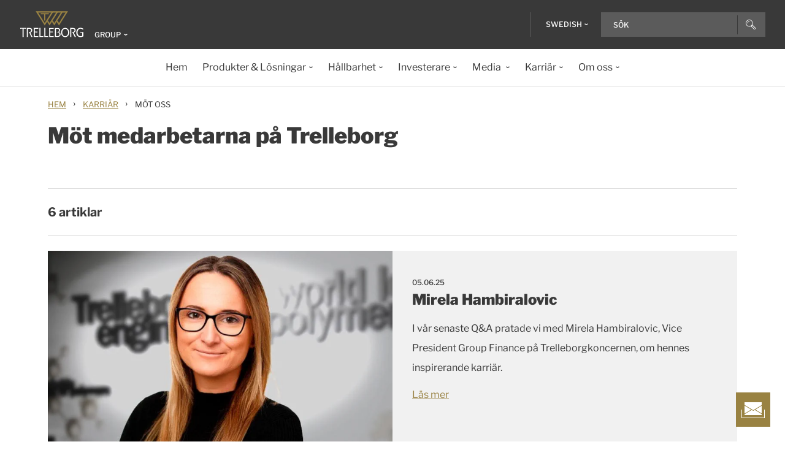

--- FILE ---
content_type: image/svg+xml
request_url: https://www.trelleborg.com/sv-se/karriar/-/media/Themes/Trelleborg/Global/TrelleborgBaseTheme/images/svg_icons/nav_plus_small_b_cmyk.svg
body_size: -925
content:
<svg width="16" height="16" viewBox="0 0 16 16" fill="none" xmlns="http://www.w3.org/2000/svg">
<path d="M7.46667 8.46667V16H8.46667V8.46667L16 8.46667V7.46667L8.46667 7.46667V0H7.46667V7.46667L0 7.46667V8.46667L7.46667 8.46667Z" fill="#998242"/>
</svg>


--- FILE ---
content_type: image/svg+xml
request_url: https://www.trelleborg.com/sv-se/karriar/-/media/Themes/Trelleborg/Global/TrelleborgBaseTheme/images/svg_icons/nav_minus_small_b_cmyk.svg
body_size: -953
content:
<svg width="16" height="16" viewBox="0 0 16 16" fill="none" xmlns="http://www.w3.org/2000/svg">
<path d="M16 8.5H0V7.5H16V8.5Z" fill="#998242"/>
</svg>
